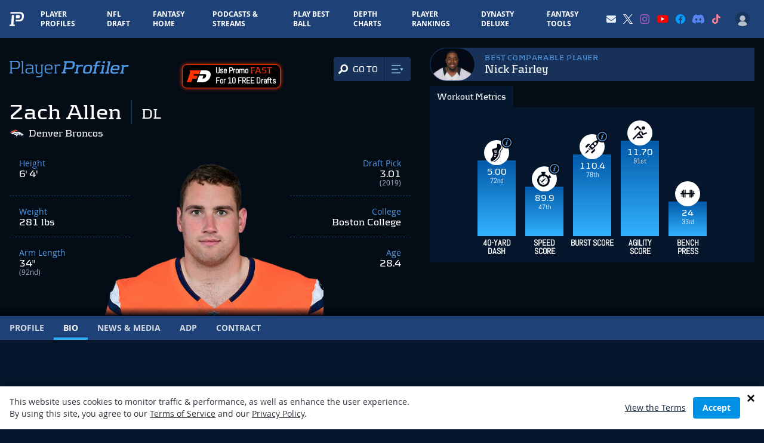

--- FILE ---
content_type: text/html; charset=utf-8
request_url: https://www.google.com/recaptcha/api2/aframe
body_size: 184
content:
<!DOCTYPE HTML><html><head><meta http-equiv="content-type" content="text/html; charset=UTF-8"></head><body><script nonce="gYRLdLbAPSRW0EIE-7F74w">/** Anti-fraud and anti-abuse applications only. See google.com/recaptcha */ try{var clients={'sodar':'https://pagead2.googlesyndication.com/pagead/sodar?'};window.addEventListener("message",function(a){try{if(a.source===window.parent){var b=JSON.parse(a.data);var c=clients[b['id']];if(c){var d=document.createElement('img');d.src=c+b['params']+'&rc='+(localStorage.getItem("rc::a")?sessionStorage.getItem("rc::b"):"");window.document.body.appendChild(d);sessionStorage.setItem("rc::e",parseInt(sessionStorage.getItem("rc::e")||0)+1);localStorage.setItem("rc::h",'1769438736560');}}}catch(b){}});window.parent.postMessage("_grecaptcha_ready", "*");}catch(b){}</script></body></html>

--- FILE ---
content_type: application/javascript; charset=utf-8
request_url: https://www.playerprofiler.com/wp-content/plugins/wp-pingback-plus/pingback.js?ver=2
body_size: -239
content:
function parser(url) {
	var parse = document.createElement('a');
	parse.href = url;
	parse.link = parse.href.replace(parse.protocol,'')
	return parse;
}

if (document.referrer !== '') {
	var refer = parser(document.referrer);
	var current = parser(window.location.href);

	if (current.host !== refer.host) {
		$.ajax({
			method: 'GET',
			url: '/wp-content/plugins/wp-pingback-plus/pingback.php?to_url='+encodeURIComponent(current.link)+'&from_url='+encodeURIComponent(refer.link),
			success: function(d) {
				//console.log(d);
			}
		});
	}
}

--- FILE ---
content_type: application/javascript; charset=utf-8
request_url: https://fundingchoicesmessages.google.com/f/AGSKWxWsp7n_01qwXBzRNqopsyDoNPT6sp6ocmTlJuVfi0mLucvG9Mqg806VWkNzgu_e_8TqAoA5UWesLmbWDwl3Dw-lyxecXPbgGZlw_yDFjJaqRyETPKBzpOr1Izl_DEcwuBDk1fdzq8ss84jv7_8qf3BGu80NytAPkjU4mWZ8sf9iFyEMqZXCWBI4DZyt/_.php?id=ads__centre_ad./msnads1..cgi?ad=.in/ads/
body_size: -1290
content:
window['7292d31f-c423-49f3-aef3-e8124554b1d5'] = true;